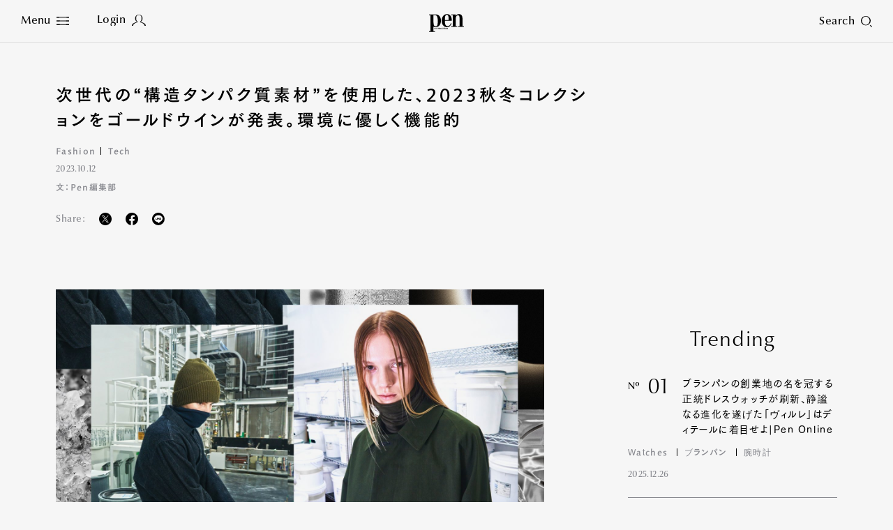

--- FILE ---
content_type: text/html
request_url: https://www.pen-online.jp/article/014357.html
body_size: 17110
content:
<!DOCTYPE html>
<html lang="ja">
<head>
  <meta charset="utf-8">
  <title>次世代の“構造タンパク質素材”を使用した、2023秋冬コレクションをゴールドウインが発表。環境に優しく機能的｜Pen Online</title>
  <meta name="description" content="ゴールドウインは2023秋冬コレクションにて、構造タンパク質素材を使用した全9アイテムを発売した。「クロスフィールド 3L ジャケット」をはじめとした、コートやスリムテーパードパンツなどのアイテムが揃...">
  <meta name="keywords" content="Fashion">
  <meta name="viewport" content="width=device-width,initial-scale=1">
  <meta name="theme-color" content="#000000">
  <meta property="fb:admins" content="100000578169452">
  <meta property="fb:app_id" content="687448997933937">
  <meta property="fb:pages" content="211995132167016">
  <meta property="og:title" content="次世代の“構造タンパク質素材”を使用した、2023秋冬コレクションをゴールドウインが発表。環境に優しく機能的｜Pen Online">
  <meta property="og:type" content="article">
  <meta property="og:site_name" content="Pen Online">
  <meta property="og:url" content="https://www.pen-online.jp/article/014357.html">
  <meta property="og:image" content="https://www.pen-online.jp/assets_c/2023/10/9ce84a829b3f8a655e21aa2f5012d25c5d5c2796-thumb-800x450---71980.jpg">
  <meta property="og:description" content="ゴールドウインは2023秋冬コレクションにて、構造タンパク質素材を使用した全9アイテムを発売した。「クロスフィールド 3L ジャケット」をはじめとした、コートやスリムテーパードパンツなどのアイテムが揃...">
  <meta name="twitter:card" content="summary_large_image">
  <meta name="twitter:url" content="https://www.pen-online.jp/article/014357.html">
  <meta name="twitter:title" content="次世代の“構造タンパク質素材”を使用した、2023秋冬コレクションをゴールドウインが発表。環境に優しく機能的｜Pen Online">
  <meta name="twitter:image" content="https://www.pen-online.jp/assets_c/2023/10/9ce84a829b3f8a655e21aa2f5012d25c5d5c2796-thumb-800x450---71980.jpg">
  <meta name="twitter:site" content="@Pen_magazine">
  <meta name="twitter:description" content="ゴールドウインは2023秋冬コレクションにて、構造タンパク質素材を使用した全9アイテムを発売した。「クロスフィールド 3L ジャケット」をはじめとした、コートやスリムテーパードパンツなどのアイテムが揃...">
            <meta name="cXenseParse:articleid" content="14357">
            <meta name="cXenseParse:ccc-tieup" content="false">
            <meta property="article:published_time" content="2023-10-12T18:00:00+09:00">
            <meta name="cXenseParse:ccc-pubyear" content="2023">
            <meta name="cXenseParse:ccc-pubmonth" content="10">
            <meta name="cXenseParse:ccc-pubday" content="12">
            <meta property="article:modified_time" content="2024-03-06T15:01:22+09:00">
            <meta name="cXenseParse:author" content="Pen-online">
              <meta name="cXenseParse:ccc-category" content="Fashion">
              <meta name="cXenseParse:ccc-series" content="tech">
            <meta name="cXenseParse:ccc-walllevel" content="Regular">
              <meta name="cXenseParse:ccc-thumbnail" content="https://mt.pen-online.jp/assets_c/2023/10/9ce84a829b3f8a655e21aa2f5012d25c5d5c2796-thumb-200x200-71980.jpg">
              <meta name="cXenseParse:ccc-ranking" content="true">
              <meta name="cXenseParse:ccc-peneditor" content="00"/>
              <meta name="cXenseParse:ccc-tag_name1" content="Fashion">
              <meta name="cXenseParse:ccc-tag_url1" content="/search/?tag[]=Fashion">
  <link rel="canonical" href="https://www.pen-online.jp/article/014357.html">
  <link rel="icon" href="/assets/images/favicon.svg" type="image/svg+xml">
  <link rel="apple-touch-icon" sizes="180x180" href="/assets/images/apple-touch-icon.jpg">
  <script type="text/javascript" src="//webfont.fontplus.jp/accessor/script/fontplus.js?V8QgUgm6ugI%3D&box=hF4sZ4NUkQk%3D&aa=1&ab=1" charset="utf-8"></script>
  <link rel="stylesheet" href="/assets/css/style.css?v20230809">
            <link rel="stylesheet" href="/assets/css/previous.css">
            <script type="application/ld+json">
{
        "@context": "http://schema.org",
        "@type": "NewsArticle",
        "articleSection": "Fashion",
        "headline": "次世代の“構造タンパク質素材”を使用した、2023秋冬コレクションをゴールドウインが発表。環境に優しく機能的",
        "description": "ゴールドウインは2023秋冬コレクションにて、構造タンパク質素材を使用した全9アイテムを発売した。「クロスフィールド 3L ジャケット」をはじめとした、コートやスリムテーパードパンツなどのアイテムが揃...",
        "datePublished": "2023-10-12T18:00:00+09:00",
        "dateModified": "2024-03-06T15:01:22+09:00",
        "keywords": ["Fashion"],
        "mainEntityOfPage": "https://www.pen-online.jp/article/014357.html",
        "image": ["https://www.pen-online.jp/assets_c/2023/10/9ce84a829b3f8a655e21aa2f5012d25c5d5c2796-thumb-800x450---71980.jpg"
        ,"https://www.pen-online.jp/uploads/RGC-GLW-PR01-ID3_2700x1800.jpg"
        ,"https://www.pen-online.jp/uploads/e603a6f917f50997d1eb98d2e59d4bf0de71099b.jpg"
        ,"https://www.pen-online.jp/uploads/d9cee8cd07b57f6ecc20c6bdc5519d609f7c1774.jpg"
        ,"https://www.pen-online.jp/uploads/55c8673766a14afc9f08b54804b4950b2ad0b0d4.jpg"
        ,"https://www.pen-online.jp/uploads/2c4583ca548dd7375b0d931076c5915d74ac661e.jpg"
        ,"https://www.pen-online.jp/uploads/c81644b9ecca272bcc7c89c7f335051abbfd3a7d.jpg"
        ],
        "publisher": {
          "@type": "Organization",
          "name": "pen-online.jp",
          "logo": {
            "@type": "ImageObject",
            "url": "https://www.pen-online.jp/assets/images/ogp.jpg"
          }
        },
        "author": {
          "@type": "Person",
          "name": "Pen編集部",
          "url": "https://www.pen-online.jp/"
        }
      }
</script>
  <script>
    (function(i,s,o,g,r,a,m){i['GoogleAnalyticsObject']=r;i[r]=i[r]||function(){
      (i[r].q=i[r].q||[]).push(arguments)},i[r].l=1*new Date();a=s.createElement(o),
      m=s.getElementsByTagName(o)[0];a.async=1;a.src=g;m.parentNode.insertBefore(a,m)
    })(window,document,'script','//www.google-analytics.com/analytics.js','ga');
    ga('create', 'UA-41519606-1', 'pen-online.jp');
    ga('send', 'pageview');
  </script>
  <!-- Google Tag Manager -->
  <script>(function(w,d,s,l,i){w[l]=w[l]||[];w[l].push({'gtm.start':
      new Date().getTime(),event:'gtm.js'});var f=d.getElementsByTagName(s)[0],
    j=d.createElement(s),dl=l!='dataLayer'?'&l='+l:'';j.async=true;j.src=
    'https://www.googletagmanager.com/gtm.js?id='+i+dl;f.parentNode.insertBefore(j,f);
  })(window,document,'script','dataLayer','GTM-5WP89W9');</script>
  <noscript><iframe src="https://www.googletagmanager.com/ns.html?id=GTM-5WP89W9"
                    height="0" width="0" style="display:none;visibility:hidden"></iframe></noscript>
  <!-- End Google Tag Manager -->
  <!-- Twitter conversion tracking base code -->
  <script>
    !function(e,t,n,s,u,a){e.twq||(s=e.twq=function(){s.exe?s.exe.apply(s,arguments):s.queue.push(arguments);
    },s.version='1.1',s.queue=[],u=t.createElement(n),u.async=!0,u.src='https://static.ads-twitter.com/uwt.js',
      a=t.getElementsByTagName(n)[0],a.parentNode.insertBefore(u,a))}(window,document,'script');
    twq('config','oe6x7');
  </script>
  <!-- End Twitter conversion tracking base code -->
          <script type="text/javascript" src="//csm.cxpublic.com/CCCMediaHouse.js"></script>
          <script type="text/javascript" src="//anymind360.com/js/8265/ats.js"></script>
          <script defer src="https://re.trigs-sockets.com/js/rw.js"></script>
</head>

                        <body>
      <script async src="https://securepubads.g.doubleclick.net/tag/js/gpt.js"></script>
      <!-- ==================================================
      GAM / Section Tag Article
      =================================================== -->
      <script>
        window.googletag = window.googletag || {cmd: []};
        const safeFrameConfig = {
          allowPushExpansion: true,
          allowOverlayExpansion: true,
          sandbox: true,
          useUniqueDomain: true
        };
        // PC_Halfpage_1st に広告があるかどうかの判定が必要
        var PC_Halfpage_1st_slot_name = '/9929866/Pen_PC_Article_HalfPage-1st_300x600';
        var PC_dynamicOpen = true;
        googletag.cmd.push(function () {
          // PC_Halfpage_1st に広告がある場合は、ページ間の処理を行わないようにしたい
          googletag.pubads().addEventListener('slotRenderEnded', function (event) {
            var slot_name = event.slot.getAdUnitPath();
            if (slot_name == PC_Halfpage_1st_slot_name) {
              if (event.isEmpty == false) {
                PC_dynamicOpen = false;
                console.log('Check PC_Halfpage_1st: Dynamic Stop : this is PC_Halfpage_1st slot');
                return;
              } else {
                console.log('Check PC_Halfpage_1st: Ad Go : slot name is ' + slot_name);
              }
            }
          });
        });
        googletag.cmd.push(function () {
          // SP
          var
            SP_ARTICLE_Billboard = googletag.defineSlot('/117786882/Pen/Pen_SP_Article_Mobile-Billboad_320x180', [[320, 100], [320, 180], [1, 1], [300, 250], [320, 50]], 'div-gpt-ad-article-billboard').addService(googletag.pubads()),
            SP_ARTICLE_Billboard_ADNW = googletag.defineSlot('/117786882/Pen/Pen_SP_Article_Mobile-Billboad_ADNW_320x180', [[320, 100], [320, 180], [1, 1], [300, 250], [320, 50], 'fluid'], 'div-gpt-ad-article-billboard-adnw').addService(googletag.pubads()),
            SP_ARTICLE_Rectangle_1ST = googletag.defineSlot('/117786882/Pen/Pen_SP_Article_Rectangle-1st_300x250', [[300, 600], [1, 1], [320, 180], [336, 280], [300, 250], 'fluid'], 'div-gpt-ad-article-rectangle-1st').addService(googletag.pubads()),
            SP_ARTICLE_Rectangle_2ND = googletag.defineSlot('/117786882/Pen/Pen_SP_Article_Rectangle-2nd_300x250', [[300, 600], [1, 1], [320, 180], [336, 280], [300, 250], 'fluid'], 'div-gpt-ad-article-rectangle-2nd').addService(googletag.pubads()),
            SP_ARTICLE_Footeroverlay = googletag.defineSlot('/117786882/Pen/Pen_sp_article_footeroverlay_320x100', [[320, 100], [320, 50], [1, 1]], 'div-gpt-ad-article-footeroverlay').addService(googletag.pubads()),
            SP_ALL_Interstitial_OUT = googletag.defineOutOfPageSlot('/117786882/Pen/Pen_SP_ALL_Interstitial_375x486', 'div-gpt-ad-all-interstitial').addService(googletag.pubads());
  //          SP_ARTICLE_Infinity_Article = googletag.defineSlot('/117786882/Pen/Pen_SP_Article_Infinity-Article_300x250', [[300, 250], [336, 280], [320, 180], [1, 1], [300, 600], 'fluid'], 'div-gpt-ad-article-infinity-article-' + key).addService(googletag.pubads()),
  //          SP_ARTICLE_Infinity_Page = googletag.defineSlot('/117786882/Pen/Pen_SP_Article_Infinity-Page_300x250', [[300, 600], [300, 250], [336, 280], [1, 1], [320, 180], 'fluid'], 'div-gpt-ad-article-infinity-page-' + key).addService(googletag.pubads());
          // PC
          var
            PC_ARTICLE_Billboard_1ST = googletag.defineSlot('/117786882/Pen/Pen_PC_Article_Billboard-1st_970x250', [[970, 250], [1, 1]], 'div-gpt-ad-article-billboard-1st').addService(googletag.pubads()),
            PC_ARTICLE_Billboard_2ND = googletag.defineSlot('/117786882/Pen/Pen_PC_Article_Billboard-2nd_970x250', [[970, 250], [728, 90], [1, 1], 'fluid'], 'div-gpt-ad-article-billboard-2nd').addService(googletag.pubads()),
            PC_ARTICLE_Halfpage_1ST = googletag.defineSlot(PC_Halfpage_1st_slot_name, [[300, 600], [300, 250]], 'div-gpt-ad-article-halfpage-1st').addService(googletag.pubads()),
            PC_ARTICLE_Adx = googletag.defineSlot('/117786882/Pen/Pen_PC_Article_Adx_300x600', [[300, 600], [300, 250], [336, 280], [1, 1], 'fluid'], 'div-gpt-ad-article-adx').addService(googletag.pubads());
  //          PC_ARTICLE_Infinity_Halfpage = googletag.defineSlot('/117786882/Pen/Pen_PC_Article_Infinity-Halfpage_300x250', [[300, 600], [300, 250], [1, 1]], 'div-gpt-ad-article-infinity-halfpage-' + key).addService(googletag.pubads()),
  //          PC_ARTICLE_Infinity_Page = googletag.defineSlot('/117786882/Pen/Pen_PC_Article_Infinity-Page_300x250', [[300, 250], [336, 280], [728, 90], [1, 1], 'fluid'], 'div-gpt-ad-article-infinity-page-pc-' + key).addService(googletag.pubads());
          var
              PC_mapping = googletag.sizeMapping()
                .addSize([768, 0], [[970, 250], [300, 600], [300, 250], [336, 280], [728, 90], [1, 1], 'fluid'])
                .addSize([0, 0], [])
                .build(),
              PC_mapping_adnw = googletag.sizeMapping()
                .addSize([768, 0], [[970, 250], [728, 90], [1, 1], 'fluid'])
                .addSize([0, 0], [])
                .build(),
              PC_mapping_rctg = googletag.sizeMapping()
                .addSize([768, 0], [[300, 600], [300, 250], [336, 280], [1, 1], 'fluid'])
                .addSize([0, 0], [])
                .build(),
              PC_mapping_article = googletag.sizeMapping()
                .addSize([768, 0], [[300, 250], [336, 280], [1, 1]])
                .addSize([0, 0], [])
                .build();
            var
              SP_mapping = googletag.sizeMapping()
                .addSize([768, 0], [])
                .addSize([0, 0], [[300, 600], [320, 180], [336, 280], [300, 250], [300, 50], [320, 50], [320, 100], [1, 1], 'fluid'])
                .build(),
              SP_mapping_adnw = googletag.sizeMapping()
                .addSize([768, 0], [])
                .addSize([0, 0], [[336, 280], [300, 250], [1, 1], 'fluid'])
                .build(),
              SP_mapping_adnw_2nd = googletag.sizeMapping()
                .addSize([768, 0], [])
                .addSize([0, 0], [[320, 180], [320, 100], [1, 1], 'fluid'])
                .build(),
              SP_mapping_fov = googletag.sizeMapping()
                .addSize([768, 0], [])
                .addSize([0, 0], [[320, 50],[1, 1], 'fluid'])
                .build();
            SP_ALL_Interstitial_OUT.defineSizeMapping(SP_mapping);
            SP_ARTICLE_Billboard.defineSizeMapping(SP_mapping);
            SP_ARTICLE_Billboard_ADNW.defineSizeMapping(SP_mapping_adnw_2nd);
    //        SP_ARTICLE_Infinity_Article.defineSizeMapping(SP_mapping_adnw);
    //        SP_ARTICLE_Infinity_Page.defineSizeMapping(SP_mapping_adnw);
            SP_ARTICLE_Rectangle_1ST.defineSizeMapping(SP_mapping);
            SP_ARTICLE_Rectangle_2ND.defineSizeMapping(SP_mapping);
            SP_ARTICLE_Footeroverlay.defineSizeMapping(SP_mapping_fov);
            PC_ARTICLE_Billboard_1ST.defineSizeMapping(PC_mapping_adnw);
            PC_ARTICLE_Billboard_2ND.defineSizeMapping(PC_mapping_adnw);
            PC_ARTICLE_Halfpage_1ST.defineSizeMapping(PC_mapping);
            PC_ARTICLE_Adx.defineSizeMapping(PC_mapping_rctg);
    //        PC_ARTICLE_Infinity_Halfpage.defineSizeMapping(PC_mapping);
    //        PC_ARTICLE_Infinity_Page.defineSizeMapping(PC_mapping_article);
            googletag.pubads().setTargeting("env","live");
            googletag.pubads().setTargeting("category", "Fashion");
            googletag.pubads().setTargeting("page_url", location.pathname);
            googletag.pubads().enableSingleRequest();
            googletag.pubads().collapseEmptyDivs();
            googletag.enableServices();
          });
        // 動的に挿入するAD(記事間インフィニティ）
        // リセットのためにグローバル変数化
        var PC_ARTICLE_Infinity_Billboard, PC_ARTICLE_Infinity_Halfpage, SP_ARTICLE_Infinity_Article;
        function dynamic_relatedpagerAD(articleID, category) {
          if (!googletag) {
            return setTimeout(function () {
              dynamic_relatedpagerAD(articleID, category);
            }, 100);
          }
          googletag.cmd.push(function () {
            var key = articleID;
            PC_ARTICLE_Infinity_Billboard = googletag.defineSlot('/117786882/Pen/Pen_PC_Article_Infinity-Billboard_300x250', [[970, 250], [300, 250], [336, 280], [728, 90], [1, 1]], 'div-gpt-ad-article-infinity-billboard-' + key).addService(googletag.pubads());
            PC_ARTICLE_Infinity_Halfpage = googletag.defineSlot('/117786882/Pen/Pen_PC_Article_Infinity-Halfpage_300x250', [[300, 600], [300, 250], [1, 1]], 'div-gpt-ad-article-infinity-halfpage-' + key).addService(googletag.pubads());
            SP_ARTICLE_Infinity_Article = googletag.defineSlot('/117786882/Pen/Pen_SP_Article_Infinity-Article_300x250', [[300, 250], [336, 280], [320, 180], [1, 1], [300, 600], 'fluid'], 'div-gpt-ad-article-infinity-article-' + key).addService(googletag.pubads());
            var PC_mapping = googletag.sizeMapping()
              .addSize([768, 0], [[970, 250], [300, 600], [300, 250], [336, 280], [728, 90], [1, 1], 'fluid'])
              .addSize([0, 0], [])
              .build();
            var PC_mapping_adnw = googletag.sizeMapping()
              .addSize([768, 0], [[970, 250], [728, 90], [1, 1], 'fluid'])
              .addSize([0, 0], [])
              .build();
            var PC_mapping_rctg = googletag.sizeMapping()
              .addSize([768, 0], [[300, 600], [300, 250], [336, 280], [1, 1], 'fluid'])
              .addSize([0, 0], [])
              .build();
            var PC_mapping_article = googletag.sizeMapping()
              .addSize([768, 0], [])
              .addSize([768, 0], [[300, 250], [336, 280], [1, 1]])
              .build();
            var SP_mapping = googletag.sizeMapping()
              .addSize([768, 0], [])
              .addSize([0, 0], [[300, 600], [320, 180], [336, 280], [300, 250], [300, 50], [320, 50], [320, 100], [1, 1], 'fluid'])
              .build();
            var SP_mapping_adnw = googletag.sizeMapping()
              .addSize([768, 0], [])
              .addSize([0, 0], [[336, 280], [300, 250], [1, 1], 'fluid'])
              .build();
            var SP_mapping_fov = googletag.sizeMapping()
              .addSize([768, 0], [])
              .addSize([0, 0], [[300, 50], [320, 50], [320, 100], [1, 1], 'fluid'])
              .build();
            PC_ARTICLE_Infinity_Billboard.defineSizeMapping(PC_mapping_adnw);
            PC_ARTICLE_Infinity_Halfpage.defineSizeMapping(PC_mapping);
            SP_ARTICLE_Infinity_Article.defineSizeMapping(SP_mapping_adnw);
            googletag.pubads().setTargeting("env", "live");
            googletag.pubads().setTargeting("category", category);
            googletag.pubads().setTargeting("page_url", location.pathname);
            googletag.pubads().collapseEmptyDivs();
            googletag.display(PC_ARTICLE_Infinity_Billboard);
            googletag.display(PC_ARTICLE_Infinity_Halfpage);
            googletag.display(SP_ARTICLE_Infinity_Article);
            //anymind
            console.log('anymindTS4Infinite' + articleID);
            const elm = document.querySelectorAll('[data-contentid="' + articleID + '"]');
            const slot = [PC_ARTICLE_Infinity_Billboard, PC_ARTICLE_Infinity_Halfpage, SP_ARTICLE_Infinity_Article];
            window.anymindTS4Infinite(elm, slot);
          });
        }
        // 動的に挿入するAD(ページ間インフィニティ）
        // リセットのためにグローバル変数化
        var PC_ARTICLE_Infinity_Page, SP_ARTICLE_Infinity_Page;
        var contentID_1st = "14357";
        function dynamic_whatpagerAD(articleID, page, category) {
          if (!googletag) {
            return setTimeout(function () {
              dynamic_whatpagerAD(articleID, page, category);
            }, 100);
          }
          googletag.cmd.push(function () {
            var key = articleID + '-' + page;
            console.log("whatpager-key" + key);
            // PC_Halfpage_1stに広告があれば表示しない。
            if (!PC_dynamicOpen) {
              if (articleID == contentID_1st) {
                console.log('Dynamic_whatpagerAD: Stoped : key is ' + key);
                return;
              }
            }
            SP_ARTICLE_Infinity_Page = googletag.defineSlot('/117786882/Pen/Pen_SP_Article_Infinity-Page_300x250', [[300, 600], [300, 250], [336, 280], [1, 1], [320, 180]], 'div-gpt-ad-article-infinity-page-' + key).addService(googletag.pubads());
            PC_ARTICLE_Infinity_Page = googletag.defineSlot('/117786882/Pen/Pen_PC_Article_Infinity-Page_300x250', [[300, 250], [336, 280], [728, 90], [1, 1], 'fluid'], 'div-gpt-ad-article-infinity-page-pc-' + key).addService(googletag.pubads());
            var PC_mapping = googletag.sizeMapping()
              .addSize([768, 0], [[970, 250], [300, 600], [300, 250], [336, 280], [728, 90], [1, 1], 'fluid'])
              .addSize([0, 0], [])
              .build();
            var PC_mapping_adnw = googletag.sizeMapping()
              .addSize([768, 0], [[970, 250], [728, 90], [1, 1], 'fluid'])
              .addSize([0, 0], [])
              .build();
            var PC_mapping_article = googletag.sizeMapping()
              .addSize([768, 0], [[300, 250], [336, 280], [1, 1]])
              .addSize([0, 0], [])
              .build();
            var SP_mapping = googletag.sizeMapping()
              .addSize([768, 0], [])
              .addSize([0, 0], [[300, 600], [320, 180], [336, 280], [300, 250], [300, 50], [320, 50], [320, 100], [1, 1], 'fluid'])
              .build();
            var SP_mapping_adnw = googletag.sizeMapping()
              .addSize([768, 0], [])
              .addSize([0, 0], [[336, 280], [300, 250], [1, 1], 'fluid'])
              .build();
            PC_ARTICLE_Infinity_Page.defineSizeMapping(PC_mapping_article);
            SP_ARTICLE_Infinity_Page.defineSizeMapping(SP_mapping_adnw);
            googletag.pubads().setTargeting("env", "live");
            googletag.pubads().setTargeting("category", category);
            googletag.pubads().setTargeting("page_url", location.pathname);
            googletag.display(SP_ARTICLE_Infinity_Page);
            googletag.display(PC_ARTICLE_Infinity_Page);
              if (googletag.pubads().isInitialLoadDisabled()) {
              window.atsForceRefresh([SP_ARTICLE_Infinity_Page]);
              window.atsForceRefresh([PC_ARTICLE_Infinity_Page]);
          }});
        }
      </script>
      <style>
        .gam_nodisp {
          display: none;
        }
        .ad-infinity-page {
          margin: 20px auto;
        }
        @media (max-width: 60em) {
      .p-article__page.whatpager:not(:last-child) {
            border-bottom: 1px solid #86878D;
            padding-bottom: 30px;
          }
          .gam_sp {
            padding-right: 20px;
            padding-left: 20px;
            text-align: center;
          }
        }
        @media (min-width: 60.0625em) {
      .p-article__page.whatpager:not(:last-child) {
            border-bottom: 1px solid #86878D;
            padding-bottom: 30px;
          }
        }
      </style>
  <!-- ==================================================
  1PLUSX
  =================================================== -->
  <script>
  var getOpxProfileApiUrl= function (fpid) {
    const URL = 'https://mediaconsortium.profiles.tagger.opecloud.com/api/v1';
    if(fpid) {
      return  URL + '?url=' + encodeURIComponent(window.location.href) + '&fpid=' + fpid;
    } else {
      return  URL + '?url=' + encodeURIComponent(window.location.href);
    }
  }
  var readOpxFpidFromLocalStrage = function () {
    try {
      const fpid = window.localStorage.getItem('ope_fpid');
      if (fpid) {
        return fpid;
      }
        return null;
    } catch (error) {
      return null;
    }
  }
  var opxAccessDg = function (res) {
    if (res) {
      googletag.cmd.push(function () {
        if (res !== null) {
          if (res["s"] !== null && res["s"].length > 0) {
            googletag.pubads().setTargeting("opeaud", res["s"]);
          }
          if (res["t"] !== null && res["t"].length > 0) {
            googletag.pubads().setTargeting("opectx", res["t"]);
          }
        }
      });
    }
  };
  try{
  let opxpromise = fetch(getOpxProfileApiUrl(readOpxFpidFromLocalStrage()), {
  referrerPolicy: 'no-referrer-when-downgrade',
  mode: 'cors',
  credentials: 'include'
  });
  opxpromise
  .then(function (response) {
    if (response.status === 200) {
      return response.json();
    } else {
      throw new Error("OPX SERVER ERROR");
    }
  })
  .then(data => { console.log(data);return data; })
  .then(function(res) {
    opxAccessDg(res);
  });
  } catch (error) {
    console.log(error);
  }
  </script>
            <style>
              .p-article__button {
                color: #FFF;
                margin-top:20px;
                text-align:center;
              }
              .p-article__button-anchor{
                text-decoration: none!important;
                color:#FFF!important;
                display: inline-block;
                padding:15px 20px!important;
                min-height:20px;
                min-width:140px;
                width:17.15em;
              }
              .p-article__button-link  {
                padding:10px 20px;
                min-height:50px;
                min-width:200px;
                width:20em;
              }
              .p-article__button-link,
              .p-article__button-anchor{
                background-color: #86878D;
                color:#FFF;
                line-height:1.3;
                height:auto;
              }
              @media (max-width: 60em){
                .p-article__button-link {
                  width: 100%;
                  max-width:440px
                }
                .p-article__button-anchor {
                  width:calc(100% - 40px);
                }
              }
            </style>
  <div class="l-page  js-article-container">
            <!--<div class="p-ads -top">
              <div class="p-ads__inner" data-aos="fade-in">-->
            <!-- ==================================================
            GAM / Display Tag : Pen_SP_ALL_Interstitial_375x486
            =================================================== -->
            <div id="div-gpt-ad-all-interstitial" style="height: 0!important; font-size:0;">
                <script>
                  googletag.cmd.push(function () {
                    googletag.display('div-gpt-ad-all-interstitial');
                  });
                </script>
            </div>
            <!-- ==================================================
            GAM / Display Tag : Pen_SP_Article_Mobile-Billboad_320x180
            =================================================== -->
            <div id='div-gpt-ad-article-billboard' style='min-width: 300px; text-align:center; font-size:0;'>
                <script>
                  googletag.cmd.push(function () {
                    googletag.display('div-gpt-ad-article-billboard');
                  });
                </script>
            </div>
            <!-- ==================================================
            GAM / Display Tag : Pen_SP_Article_Mobile-Billboad_ADNW_320x180
            =================================================== -->
            <div id='div-gpt-ad-article-billboard-adnw'>
                <script>
                  googletag.cmd.push(function () {
                    googletag.display('div-gpt-ad-article-billboard-adnw');
                  });
                </script>
            </div>
            <!-- ==================================================
            GAM / Display Tag : Pen_PC_Article_Billboad-1st_970x250
            =================================================== -->
            <div id='div-gpt-ad-article-billboard-1st' style='min-width: 970px; text-align:center; font-size:0;'>
                <script>
                  googletag.cmd.push(function () {
                    googletag.display('div-gpt-ad-article-billboard-1st');
                  });
                </script>
            </div>
              <!--</div>
            </div>-->
    <header role="banner" class="l-header js-header -article aos-animate" data-aos="fade-in">
      <style>
  @media (min-width: 60.0625em){
    .l-nav__main {
      display: flex;
      flex-wrap: wrap;
      width: 500px;
      margin-left: 10px;
    }
    .l-nav__main-item:not(:last-child) {
      margin:0 20px;
    }
    .l-nav__main-item:last-child {
      margin:0 20px;
    }
    .l-nav__main-item:nth-child(n+4) {
      margin-top: 20px;
    }
    .l-nav__sns:before {
      left: -30px!important;
    }
    .l-nav__link .-icon {
        vertical-align: inherit!important;
    }
  }
  @media (max-width: 60em){
    .l-nav__group {
      display: flex;
      flex-wrap: wrap;
    }
    .l-nav__group-item:first-child {
      margin: auto 80px;
    }
    .l-nav__group-item:nth-child(n+2) {
      margin-top: 20px;
    }
    .l-nav__link .-icon {
      top: 1px!important;
    }
  }
  @media (max-height: 630px){
    .l-nav__wrapper {
      justify-content: flex-start;
      padding-top: 5vh;
    }
    .l-nav__main-link {
      font-size: 1.8rem!important;
    }
    .l-nav__main-item:nth-child(n+4) {
      margin-top: 10px!important;
    }
    .l-nav__category, .l-nav__row {
      margin-top: 20px!important;
      padding-top: 20px!important;
    }
    .l-nav__sns:before {
      margin: 20px auto!important;
    }
  }
@media (max-width: 60em){
.l-nav__main {
gap: 0 30px;
}
.l-nav__main-link {
    font-size: 1.6rem;
}
.l-nav__main-item:not(:last-child) {
margin-right: 0;
}
}
  .p-article__intro-sns-list li a img,
  .l-nav__menu .-icon img {
    vertical-align:inherit!important;
  }
</style>
<h1 class="l-header__si"><a href="/"><svg xmlns="http://www.w3.org/2000/svg" viewBox="0 0 212.601 108.92" width="50" height="26"><path d="M138.267 40.793v-4.687h.002C138.269 13.072 125.566 0 109.382 0 90.334 0 77.014 16.963 77.014 39.995c0 24.435 13.07 39.997 32.368 39.997 12.824 0 22.787-7.78 27.764-23.344l-3.361-1.865c-4.11 11.203-10.71 18.674-21.166 18.674-14.191 0-16.185-16.809-16.185-30.661v-2.003zM108.637 4.67c8.464 0 10.208 10.736 10.208 19.607v11.819h-22.41v-4.658c.374-9.961.623-26.768 12.201-26.768z"/><path d="M135.287 73.463h8.962V6.542h-8.962V1.873l26.888-.021v10.603h.25C166.658 4.207 173.507.005 182.22.005c12.574 0 21.416 8.405 21.416 25.679v47.779h8.965v4.67h-35.86v-4.67h8.965V22.57c0-12.138-4.605-15.094-9.709-15.094-6.972 0-13.822 8.402-13.822 21.475v44.51h8.965v4.67h-35.853zM41.509 1.846H0v4.651h8.99v97.737L0 104.23v4.69h35.917v-4.672h-9.01l.026-27.045a31.057 31.057 0 0013.153 2.72c19.05 0 32.344-15.97 32.344-39.861 0-30.666-20.812-38.216-30.921-38.216zm-1.423 73.407c-11.79 0-13.1-14.204-13.192-30.5l.012-38.251h9.214c13.092 0 16.9 14.675 16.9 33.51 0 18.562.015 35.24-12.934 35.24z"/><path d="M32.085 85.144h1.349l.833 4.09h.024l.835-4.09h1.23l.88 4.09h.025l.788-4.09h1.347l-1.463 6.543h-1.348l-.88-4.088h-.022l-.764 4.089H33.57zm9.868 0v6.543h-1.436v-6.542zm-1.436-1.128v-1.372h1.436v1.372zm2.582 2.645v-1.228h.57v-1.779h1.437v1.78h.928v1.227h-.928v3.34c0 .325.264.483.653.483a1.922 1.922 0 00.285-.013v1.276a4.729 4.729 0 01-.821.061c-.937 0-1.553-.36-1.553-1.3V86.66zm4.111 5.027v-8.686h1.44v2.887a2.326 2.326 0 011.565-.863c.882 0 1.337.47 1.337 1.683v4.978h-1.44v-4.81c0-.434-.137-.725-.526-.725-.297 0-.628.304-.936.591v4.945zm8.614 0v-8.686h1.727l2.191 5.148h.024v-5.148h1.439v8.686h-1.508l-2.41-5.606h-.023v5.606zm8.226-4.139v-.36c0-.578.263-.938.846-.938.582 0 .846.36.846.938v.36zm3.13 1.228v-1.529a2.285 2.285 0 00-4.569.098v2.14a2.157 2.157 0 002.285 2.323 2.057 2.057 0 002.285-2.143h-1.439a.805.805 0 01-.846.915c-.48 0-.845-.288-.845-.938v-.866zm.869-3.633h1.348l.835 4.09h.025l.832-4.09h1.231l.881 4.09h.024l.785-4.09h1.35l-1.462 6.543h-1.35l-.876-4.088h-.024l-.765 4.089h-1.348zm13.093-.264h.022l.765 3.512h-1.565zm-1.51 6.807l.446-1.83h2.18l.4 1.83h1.51l-1.987-8.685h-2.022l-2.048 8.686zm4.925-5.026v-1.228h.569v-1.779h1.441v1.78h.925v1.227h-.925v3.34c0 .325.262.483.65.483a1.941 1.941 0 00.288-.013v1.276a4.778 4.778 0 01-.823.061c-.938 0-1.556-.36-1.556-1.3V86.66zm3.953 0v-1.228h.57v-1.779h1.44v1.78h.927v1.227h-.927v3.34c0 .325.263.483.652.483a1.942 1.942 0 00.286-.013v1.276a4.776 4.776 0 01-.824.061c-.938 0-1.554-.36-1.554-1.3V86.66zm5.562-1.517v6.543h-1.438v-6.542zm-1.438-1.128v-1.372h1.438v1.372zm2.639 2.645v-1.228h.573v-1.779h1.437v1.78h.926v1.227h-.926v3.34c0 .325.264.483.653.483a1.916 1.916 0 00.285-.013v1.276a4.765 4.765 0 01-.824.061c-.936 0-1.551-.36-1.551-1.3V86.66zm8.454-1.517v6.543h-1.393v-.746a2.513 2.513 0 01-1.612.867c-.88 0-1.335-.471-1.335-1.684v-4.98h1.44v4.811c0 .434.136.72.524.72.297 0 .629-.3.936-.587v-4.944zm4.251 5.063a1.116 1.116 0 01-.87.469c-.386 0-.707-.264-.707-1.56v-1.4c0-1.296.321-1.564.708-1.564a1.127 1.127 0 01.869.469zm1.438 1.48v-8.685h-1.438v2.744c-.688-.527-1.05-.72-1.44-.72-1.12 0-1.575.914-1.575 2.596v1.588c0 1.682.455 2.598 1.575 2.598a2.023 2.023 0 001.53-.916h.023v.796zm2.638-4.138v-.36c0-.578.264-.938.846-.938s.846.36.846.938v.36zm3.131 1.228v-1.529a2.287 2.287 0 00-4.572.098v2.14a2.158 2.158 0 002.287 2.323 2.058 2.058 0 002.285-2.143h-1.44a.804.804 0 01-.845.915c-.48 0-.846-.288-.846-.938v-.866z"/></svg></a></h1>
<nav class="l-nav">
  <ul class="l-nav__list">
    <li class="l-nav__item"><button class="l-nav__menu u-mask js-menu-toggle" type="button" id="l-nav__menu" type="button" role="tab" aria-expanded="false" aria-selected="false" aria-controls="l-nav__panel"><span class="-text u-pc">Menu</span><span class="-icon"><img src="/assets/images/icon_menu_01.svg" alt="" width="18" height="12"></span></button></li>
    <li class="l-nav__item" id="js_login_ui_head_login"  style="display:none"><a data-remodal-target="login" class="l-nav__link u-mask"><span class="-text u-pc">Login</span><span class="-icon"><img src="/assets/images/icon_login_01.svg" alt="" width="20" height="16"></span></a></li>
    <li class="l-nav__item" id="js_login_ui_head_mypage" style="display:none"><a href="__%CCCMH_MYPAGE_URL%__" class="l-nav__link u-mask"><span class="-text u-pc">My Page</span><span class="-icon"><img src="/assets/images/icon_login_01.svg" alt="" width="20" height="16"></span></a></li>
  </ul>
  <div>
    <div id="idc3mh"></div>
  </div>

  
  

  

  <script src="https://id.cccmh.jp/client/js?client_id=PCCCMH0003"></script>

  <script>
    function login_save_url() {
      $.ajax({
        type:          'POST',
        url:           '/member/login.php?action=save_url',
        dataType:      'json',
        data:          {'url': location.href},
        cache:         false
      });
    }
    // この時点でjqueryは読み込まれていないのでVanilaJSを使う
    document.addEventListener("DOMContentLoaded", function(){
      var findForm = setInterval(function() {
        if ($('form.p-login__form') && $('form.p-login__form').length > 0) {
          clearInterval(findForm);
          $('form.p-login__form').on('submit', function() {
            login_save_url();
          });
          $('form.p-login__form .p-login__register a').on('click', function() {
            login_save_url();
          });
          $('form.p-login__form .p-login__reminder a').on('click', function() {
            login_save_url();
          });

          // remodalが#login時に即モーダルを出す対策
          if (gLoginUi.isLogin()) {
            $('[data-remodal-id=login]').html('logined');
          }
        }
      }, 100);
    });
  </script>
  <p id="l-nav_search" class="l-nav__search js_nav_search"><a href="/search/" class="l-nav__search-link u-mask"><span class="-text u-pc">Search</span><span class="-icon"><svg xmlns="http://www.w3.org/2000/svg" width="16" height="16"><path d="M7.006 0A6.797 6.797 0 000 6.69a6.86 6.86 0 007.006 6.69 6.86 6.86 0 007.006-6.69A6.797 6.797 0 007.006 0zm0 12.642c-3.024 0-5.486-2.853-5.486-5.952S3.982.738 7.006.738 12.49 3.59 12.49 6.69s-2.461 5.952-5.485 5.952zm7.949 1.488l-.4-.418a9.694 9.694 0 01-.86-1.1s-.226.297-.432.511c-.206.214-.486.454-.486.454a9.427 9.427 0 011.046.904l.399.42A9.697 9.697 0 0115.08 16s.226-.297.433-.511c.206-.214.486-.455.486-.455a9.421 9.421 0 01-1.045-.904z"/></svg></span></a></p>
  <div class="l-nav__panel" id="l-nav__panel" aria-hidden="true" aria-labelledby="l-nav__button" role="tabpanel">
    <div class="l-nav__panel-close"><button class="u-mask js-menu-close" type="button"><span class="-text u-pc">Close</span><span class="-icon"><svg xmlns="http://www.w3.org/2000/svg" width="13.789" height="13.789"><path d="M13.789 12.728a296.617 296.617 0 01-5.196-5.054L6.576 5.657C5.05 4.13 2.261 1.283 1.061 0a6.798 6.798 0 01-.487.554A6.874 6.874 0 010 1.061C1.278 2.26 4.127 5.046 5.657 6.576l2.02 2.02a295.088 295.088 0 015.05 5.193 6.874 6.874 0 01.507-.575 6.567 6.567 0 01.555-.486z" fill="#111"/><path d="M1.06 13.789a296.797 296.797 0 015.055-5.196l2.017-2.017c1.527-1.527 4.374-4.315 5.657-5.515a6.8 6.8 0 01-.555-.487A6.874 6.874 0 0112.728 0c-1.2 1.278-3.985 4.127-5.516 5.657l-2.019 2.02A295.158 295.158 0 010 12.726a6.874 6.874 0 01.574.507 6.567 6.567 0 01.487.555z" fill="#111"/></svg></span></button></div>
    <div class="l-nav__wrapper">
      <ul class="l-nav__main">
        <li class="l-nav__main-item"><a href="/category/artdesign/?h_menu=artdesign" class="l-nav__main-link u-mask">Art&Design</a></li>
        <li class="l-nav__main-item"><a href="/category/watches/?h_menu=watches" class="l-nav__main-link u-mask">Watch</a></li>
        <li class="l-nav__main-item"><a href="/category/fashion/?h_menu=fashion" class="l-nav__main-link u-mask">Fashion</a></li>
        <li class="l-nav__main-item"><a href="/category/gourmet/?h_menu=gourmet" class="l-nav__main-link u-mask">Gourmet</a></li>
        <li class="l-nav__main-item"><a href="/category/cars/?h_menu=cars" class="l-nav__main-link u-mask">Cars</a></li>
        <li class="l-nav__main-item"><a href="/category/product/?h_menu=product" class="l-nav__main-link u-mask">Product</a></li>
        <li class="l-nav__main-item"><a href="/category/culture/?h_menu=culture" class="l-nav__main-link u-mask">Culture</a></li>
        <li class="l-nav__main-item"><a href="/category/lifestyle/?h_menu=lifestyle" class="l-nav__main-link u-mask">Lifestyle</a></li>
      </ul>
      <ul class="l-nav__category">
        <li class="l-nav__category-item"><a href="/membership" class="l-nav__category-link u-mask">Pen Membership</a></li>
        <li class="l-nav__category-item"><a href="/magazine/pen/" class="l-nav__category-link u-mask">Magazine</a></li>
        <li class="l-nav__category-item"><a href="/columnist/" class="l-nav__category-link u-mask">Official Columnist</a></li>
        <li class="l-nav__category-item"><a href="/about/" class="l-nav__category-link u-mask">About</a></li>
        <li class="l-nav__category-item"><a href="http://www.cccmh.co.jp/contact/" class="l-nav__category-link u-mask" target="_blank">Contact</a></li>
      </ul>
      <div class="l-nav__row">
        <ul class="l-nav__group">
          <li class="l-nav__group-item"><a href="https://meet.pen-online.jp/" class="l-nav__group-link u-mask" target="_blank">Pen Meet<i class="icon-font icon-font-icon_blank"></i></a></li>
          <li class="l-nav__group-item"><a href="https://pen-online.com/" class="l-nav__group-link u-mask" target="_blank">Pen international<i class="icon-font icon-font-icon_blank"></i></a></li>
          <li class="l-nav__group-item"><a href="https://www.pen-online.tw/" class="l-nav__group-link u-mask" target="_blank">Pen tw<i class="icon-font icon-font-icon_blank"></i></a></li>
      </ul>
        <div class="l-nav__sns">
          <ul class="l-nav__sns-list">
            <li class="l-nav__sns-item"><a href="https://twitter.com/pen_magazine" class="l-nav__sns-link u-opacity" target="_blank"><svg xmlns="http://www.w3.org/2000/svg" viewBox="0 0 200 200" width="18" height="18"><defs><style>.cls-1{fill:#fff;stroke-width:0px;}</style></defs><g><polygon class="cls-1" points="101.02 91.32 73.87 52.48 59.38 52.48 93.03 100.6 97.25 106.65 97.25 106.65 126.05 147.84 140.54 147.84 105.24 97.36 101.02 91.32"/><path class="cls-1" d="m100,0C44.77,0,0,44.77,0,100s44.77,100,100,100,100-44.77,100-100S155.23,0,100,0Zm21.62,154.62l-29.14-42.41-36.49,42.41h-9.43l41.73-48.51-41.73-60.73h31.83l27.6,40.16,34.55-40.16h9.43l-39.79,46.26h0l43.28,62.98h-31.83Z"/></g></svg></a></li>
            <li class="l-nav__sns-item"><a href="https://www.facebook.com/penmagazine" class="l-nav__sns-link u-opacity" target="_blank"><i class="icon-font icon-font-icon_facebook" aria-label="Facebook"></i></a></li>
            <li class="l-nav__sns-item"><a href="https://www.instagram.com/penmagazine/" class="l-nav__sns-link u-opacity" target="_blank"><i class="icon-font icon-font-icon_instagram" aria-label="Instagram"></i></a></li>
            <li class="l-nav__sns-item"><a href="https://www.youtube.com/channel/UCdf-2qInbqFQ4M7YYMZtJVg" class="l-nav__sns-link u-opacity" target="_blank"><i class="icon-font icon-font-icon_youtube" aria-label="Youtube"></i></a></li>
          </ul>
        </div>
      </div>
    </div>
    <p class="l-nav__copyright"><small>© CE Media House Inc..</small></p>
  </div>
</nav>
<script>
  var pathname= location.pathname;
  var result = pathname.indexOf( 'search' );
  if (result !== -1) {
    document.getElementById('l-nav_search').style.display = 'none';
  }
</script>

    </header>
    <div class="gam_normal gam_disp">
        <!-- ==================================================
        GAM / Display Tag : Pen_SP_TOP_Rectangle-1st_300x250
        =================================================== -->
        <div id='div-gpt-ad-article-rectangle-1st' style='min-width: 300px; text-align:center; font-size:0;'
             class="gam_sp">
            <script>
              googletag.cmd.push(function () {
                googletag.display('div-gpt-ad-article-rectangle-1st');
              });
            </script>
        </div>
    </div>
                <div class="l-container -medium -px-sm">
                  <div class="p-article js-readingProgress" data-contentid="14357" data-ad-category="Fashion">
            <div class="p-article__intro  -normal">
            <div class="p-article__intro-info">
              <h1 class="p-article__intro-title">次世代の“構造タンパク質素材”を使用した、2023秋冬コレクションをゴールドウインが発表。環境に優しく機能的</h1>
              <ul class="p-tag">
<li class="p-tag__item"><a href="/category/fashion/?t_link=fashion" class="p-tag__link">Fashion</a></li><li class="p-tag__item"><a href="/series/tech/?t_link=tech" class="p-tag__link">Tech</a></li>
              </ul>
              <p class="p-article__intro-date"><time datetime="2023-10-12">2023.10.12</time></p>
              <ul class="p-article__intro-author">
                <li>文：Pen編集部</li>
              </ul>
              <div class="p-article__intro-util">
                <div class="p-article__intro-sns">
                  <span class="p-article__intro-sns-title">Share:</span>
                  <ul class="p-article__intro-sns-list">
                    <li><a href="https://twitter.com/share?url=https%3A%2F%2Fwww.pen-online.jp%2Farticle%2F014357.html&text=次世代の“構造タンパク質素材”を使用した、2023秋冬コレクションをゴールドウインが発表。環境に優しく機能的｜Pen Online" class="u-opacity" rel="nofollow" target="_blank"><svg xmlns="http://www.w3.org/2000/svg" viewBox="0 0 200 200" width="18" height="18"><defs><style>.cls-2{stroke-width:0px;}</style></defs><g><polygon class="cls-2" points="101.02 91.32 73.87 52.48 59.38 52.48 93.03 100.6 97.25 106.65 97.25 106.65 126.05 147.84 140.54 147.84 105.24 97.36 101.02 91.32"/><path class="cls-2" d="m100,0C44.77,0,0,44.77,0,100s44.77,100,100,100,100-44.77,100-100S155.23,0,100,0Zm21.62,154.62l-29.14-42.41-36.49,42.41h-9.43l41.73-48.51-41.73-60.73h31.83l27.6,40.16,34.55-40.16h9.43l-39.79,46.26h0l43.28,62.98h-31.83Z"/></g></svg></a></li>
                    <li><a href="https://www.facebook.com/share.php?u=https%3A%2F%2Fwww.pen-online.jp%2Farticle%2F014357.html" class="u-opacity" rel="nofollow" target="_blank"><i class="icon-font icon-font-icon_facebook" aria-label="Facebook"></i></a></li>
                    <li><a href="https://social-plugins.line.me/lineit/share?url=https%3A%2F%2Fwww.pen-online.jp%2Farticle%2F014357.html" class="u-opacity" rel="nofollow" target="_blank"><img src="/assets/images/icon_line_01.svg" alt="Line" width="18" height="18"></a></li>
                  </ul>
                </div>
              </div>
            </div>
            </div>
                      <div class="p-article__container js-sticky-parent">
                        <main class="p-article__main">
                          <div class="p-article__page js-whatpager">
                              <p><img alt="RGC-GLW-PR01-ID3_2700x1800.jpg" src="/uploads/RGC-GLW-PR01-ID3_2700x1800.jpg" width="1600" height="1066" class="mt-image-none"></p>
<p>ゴールドウインは2023秋冬コレクションにて、構造タンパク質素材を使用した全9アイテムを発売した。「クロスフィールド 3L ジャケット」をはじめとした、コートやスリムテーパードパンツなどのアイテムが揃う。また、各アイテムは直営店やオンラインストアで販売中だ。</p>
<p>ゴールドウインは、さまざまな環境問題の改善を目指すべく、2015年から構造タンパク質を開発するスパイバー（Spiber）社と共同開発に取り組んできた。次世代型の新素材「ブリュード・プロテイン繊維」は、シルクのような光沢さと繊細さを併せもつフィラメント糸が使用され、カシミヤやウールのような上質な肌触りの紡績糸にも加工が可能なことから、次世代の素材として期待が寄せられている。</p>
<p>本コレクションは、環境負荷の高い資源を使用した素材や動物由来の素材をブリュード・プロテイン繊維に置き換え、循環可能型社会の実現を目指している。アパレルが及ぼす環境問題の解決策につながるかもしれない。</p>
<figure><img alt="3L_Mac_Coat – 2.jpg" src="/uploads/e603a6f917f50997d1eb98d2e59d4bf0de71099b.jpg" width="1500" height="2000" class="mt-image-none">
<figcaption>「3L マックコートライト」 ナチュラル、ブラック、オリーブの3色展開　サイズは1（S）、2（M）、3（L）、4（XL）、5（XXL）￥176,000</figcaption>
</figure>
<figure><img alt="Denim_Work_Shirt – 1.jpg" src="/uploads/d9cee8cd07b57f6ecc20c6bdc5519d609f7c1774.jpg" width="1500" height="2000" class="mt-image-none">
<figcaption>「デニムシャツ」インディゴ、サイズは1（S）、2（M）、3（L）、4（XL）、5（XXL）￥99,000</figcaption>
</figure>
<figure><img alt="Cross_Field_3L_Jacket – 2.jpg" src="/uploads/55c8673766a14afc9f08b54804b4950b2ad0b0d4.jpg" width="1500" height="2000" class="mt-image-none">
<figcaption>「3L ジャケット」ナチュラル、ブラック、オリーブの3色展開。サイズは1（S）、2（M）、3（L）、4（XL）、5（XXL）￥143,000</figcaption>
</figure>
<figure><img alt="Slim_Tapered_3L_Pant – 2.jpg" src="/uploads/2c4583ca548dd7375b0d931076c5915d74ac661e.jpg" width="1500" height="2000" class="mt-image-none">
<figcaption>「3L テーパードパンツ」ナチュラル、ブラック、オリーブの3色展開　サイズは1（S）、2（M）、3（L）、4（XL）、5（XXL）￥99,000</figcaption>
</figure>
<figure><img alt="Basque_L-S_Shirt – 3.jpg" src="/uploads/c81644b9ecca272bcc7c89c7f335051abbfd3a7d.jpg" width="1500" height="2000" class="mt-image-none">
<figcaption>「ロングスリーブ T シャツ」ナチュラル、ブラック、ブラック×ナチュラルの3色展開　サイズは1（S）、2（M）、3（L）、4（XL）、5（XXL）￥41,800</figcaption>
</figure>
<div class="p-article__box">
<h2 class="p-article__box-title">ゴールドウイン オフィシャルオンラインストア</h2>
<p class="p-article__box-text"><a href="https://www.goldwin.co.jp/goldwin/">www.goldwin.co.jp/goldwin/</a></p>
</div>
            <div class="p-article__gallery">
              <button class="p-article__gallery-button" type="button" data-remodal-target="photo-gallery-14357">
                <picture class="p-article__gallery-image">
                  <source data-srcset="/uploads/809289ed11d3c3a816cf7d3b548bf568dd1dffe4.jpg" media="(min-width: 961px)">
                  <source data-srcset="/assets_c/2023/10/809289ed11d3c3a816cf7d3b548bf568dd1dffe4-thumb-305x305-71997.jpg" media="(max-width: 960px)">
                  <img src="[data-uri]" data-src="/uploads/809289ed11d3c3a816cf7d3b548bf568dd1dffe4.jpg" alt="" width="660" height="310" class="lazy">
                </picture>
                <span class="p-article__gallery-wrapper">
                    <span class="p-article__gallery-title">Photo Gallery</span>
                    <span class="p-article__gallery-all">View<img src="/assets/images/icon_plus_02.svg" alt="" width="8" height="8"></span>
                  </span>
              </button>
            </div>
                          </div>
                          <div id="ad_sockets_article-14357"></div>
<script>
  (function () {
    const socketsTag = document.getElementById('ad_sockets_article-14357')
    var sockets_breakpoint = 960;
    let sockets_html;
    if(window.innerWidth <= sockets_breakpoint ){
      sockets_html = '<div id="6f38f02f-6f6c-4b55-b9dc-90e4642db9a3" class="__srw__"></div><div id="6f38f02f-6f6c-4b55-b9dc-90e4642db9a3-request" class="__srw-request__" data-display="6f38f02f-6f6c-4b55-b9dc-90e4642db9a3"></div>'
    } else {
      sockets_html = '<div id="f68951ee-f45b-4d26-9e9e-591ea507b2c3" class="__srw__"></div><div id="f68951ee-f45b-4d26-9e9e-591ea507b2c3-request" class="__srw-request__" data-display="f68951ee-f45b-4d26-9e9e-591ea507b2c3"></div>'
    }
    var sockets_js_tag = document.createElement('script')
    sockets_js_tag.src = 'https://re.trigs-sockets.com/js/rw.js'
    socketsTag.innerHTML = sockets_html
    socketsTag.append(sockets_js_tag)
  })()
</script>
                        </main>
                        <aside class="p-article__aside u-pc js-sticky">
    <div class="gam_normal gam_disp">
        <!-- ==================================================
        GAM / Display Tag : Pen_PC_Article_HalfPage-1st_300x600
        =================================================== -->
        <div id='div-gpt-ad-article-halfpage-1st' style='min-width:300px; font-size:0;'>
            <script>
              googletag.cmd.push(function () {
                googletag.display('div-gpt-ad-article-halfpage-1st');
              });
            </script>
        </div>
        <!-- ==================================================
        GAM / Display Tag : Pen_PC_Article_Adx_300x600
        =================================================== -->
        <div id='div-gpt-ad-article-adx' style='min-width:300px; font-size:0;'>
            <script>
              googletag.cmd.push(function () {
                googletag.display('div-gpt-ad-article-adx');
              });
            </script>
        </div>
    </div>
    <div class="gam_pc_article_infinity_hp gam_nodisp"></div>
  <!-- Cxense Module: [サンプル]ランキング -->
  <div id="trend_14357"></div>
  <script type="text/javascript">
    var cX = window.cX = window.cX || {}; cX.callQueue = cX.callQueue || [];
    cX.CCE = cX.CCE || {}; cX.CCE.callQueue = cX.CCE.callQueue || [];
    cX.CCE.callQueue.push(['run',{
      widgetId: '4fd2409483b4eb304c296a3f50a40daf165f9edb',
      targetElementId: 'trend_14357'
    }]);
  </script>
  <!-- Cxense Module End -->
                        </aside>
                      </div><!-- /.p-article__container -->
    <div class="gam_normal gam_disp">
        <!-- ==================================================
        GAM / Display Tag : Pen_SP_TOP_Rectangle-2nd_300x250
        =================================================== -->
        <div id='div-gpt-ad-article-rectangle-2nd' style='min-width: 300px; text-align:center; font-size:0;'>
            <script>
              googletag.cmd.push(function () {
                googletag.display('div-gpt-ad-article-rectangle-2nd');
              });
            </script>
        </div>
    </div>
    <div class="gam_sp_article_infinity_article gam_nodisp "></div>
    <div class="gam_normal gam_disp">
        <!-- ==================================================
        GAM / Display Tag : Pen_PC_Article_Billboad-2nd_970x250
        =================================================== -->
        <div id='div-gpt-ad-article-billboard-2nd'
             style='min-width: 970px; text-align:center; margin:50px auto; font-size:0;'>
            <script>
              googletag.cmd.push(function () {
                googletag.display('div-gpt-ad-article-billboard-2nd');
              });
            </script>
        </div>
    </div>
    <div class="gam_pc_article_infinity_bb gam_nodisp"></div>
                  </div><!-- /.p-article -->
                  </mt:If>
                    <!-- related_pager -->
              <div class="js-relatedpager" data-url="/article/020412.html"></div>
        <div class="js-relatedpager" data-url="/article/020471.html"></div>
        <div class="js-relatedpager" data-url="/article/020427.html"></div>
        <div class="js-relatedpager" data-url="/article/020374.html"></div>
        <div class="js-relatedpager" data-url="/article/020361.html"></div>
        <div class="js-relatedpager" data-url="/article/020143.html"></div>
        <div class="js-relatedpager" data-url="/article/020347.html"></div>
        <div class="js-relatedpager" data-url="/article/020501.html"></div>
        <div class="js-relatedpager" data-url="/article/020596.html"></div>
        <div class="js-relatedpager" data-url="/article/020574.html"></div>
      
      <!-- /related_pager -->
      <!--[12]/[8]-->

                </div><!-- /.l-container-->
                    <div class="p-photo-gallery remodal" data-remodal-id="photo-gallery-14357">
                      <h1 class="p-photo-gallery__si"><a href="/"><img src="/assets/images/si_01.svg" alt="pen with new attitude" width="50" height="26"></a></h1>
                      <button data-remodal-action="close" class="remodal-close u-opacity"><img src="/assets/images/icon_close_01.svg" alt="閉じる" width="23" height="23"></button>
                      <div class="splide js-splide-photo-gallery p-photo-gallery__carousel">
                        <div class="splide__track">
                          <div class="splide__list">
              <div class="splide__slide" data-splide-hash="photo-gallery-14357-1">
              <figure class="p-photo-gallery__carousel--item">
                <div class="p-photo-gallery__carousel--wrapper"><img src="/uploads/ab1579830d410b1457445c3f9bf3ab61522f2f79.jpg" alt=""></div>
                <figcaption></figcaption>
              </figure>
              </div>
              <div class="splide__slide" data-splide-hash="photo-gallery-14357-2">
              <figure class="p-photo-gallery__carousel--item">
                <div class="p-photo-gallery__carousel--wrapper"><img src="/uploads/758ae857daab7108ad50dda3a2f88334000321a5.jpg" alt=""></div>
                <figcaption></figcaption>
              </figure>
              </div>
              <div class="splide__slide" data-splide-hash="photo-gallery-14357-3">
              <figure class="p-photo-gallery__carousel--item">
                <div class="p-photo-gallery__carousel--wrapper"><img src="/uploads/757a9204bd7ad4dc31a1e9eef0c470bcac6c21d8.jpg" alt=""></div>
                <figcaption></figcaption>
              </figure>
              </div>
              <div class="splide__slide" data-splide-hash="photo-gallery-14357-4">
              <figure class="p-photo-gallery__carousel--item">
                <div class="p-photo-gallery__carousel--wrapper"><img src="/uploads/d794b657801d8ad177bc916acd1d187f0366719a.jpg" alt=""></div>
                <figcaption></figcaption>
              </figure>
              </div>
              <div class="splide__slide" data-splide-hash="photo-gallery-14357-5">
              <figure class="p-photo-gallery__carousel--item">
                <div class="p-photo-gallery__carousel--wrapper"><img src="/uploads/a038053f4d4c8addbeb220b74145a862a13ed1a1.jpg" alt=""></div>
                <figcaption></figcaption>
              </figure>
              </div>
              <div class="splide__slide" data-splide-hash="photo-gallery-14357-6">
              <figure class="p-photo-gallery__carousel--item">
                <div class="p-photo-gallery__carousel--wrapper"><img src="/uploads/d0f3f58d9e962a89e639b3c89a483113b56f27d9.jpg" alt=""></div>
                <figcaption></figcaption>
              </figure>
              </div>
              <div class="splide__slide" data-splide-hash="photo-gallery-14357-7">
              <figure class="p-photo-gallery__carousel--item">
                <div class="p-photo-gallery__carousel--wrapper"><img src="/uploads/21405ac5033c5768d90ff61f076fbaf22e29ab4a.jpg" alt=""></div>
                <figcaption></figcaption>
              </figure>
              </div>
              <div class="splide__slide" data-splide-hash="photo-gallery-14357-8">
              <figure class="p-photo-gallery__carousel--item">
                <div class="p-photo-gallery__carousel--wrapper"><img src="/uploads/bb3fc5bbec276a981da19b788e944ab5a36b7887.jpg" alt=""></div>
                <figcaption></figcaption>
              </figure>
              </div>
              <div class="splide__slide" data-splide-hash="photo-gallery-14357-9">
              <figure class="p-photo-gallery__carousel--item">
                <div class="p-photo-gallery__carousel--wrapper"><img src="/uploads/0dd40e932d6729d5221284396bbf337dc6683579.jpg" alt=""></div>
                <figcaption></figcaption>
              </figure>
              </div>
              <div class="splide__slide" data-splide-hash="photo-gallery-14357-10">
              <figure class="p-photo-gallery__carousel--item">
                <div class="p-photo-gallery__carousel--wrapper"><img src="/uploads/3c0b634f12edf277434b183dcc8ab3e0915371b5.jpg" alt=""></div>
                <figcaption></figcaption>
              </figure>
              </div>
              <div class="splide__slide" data-splide-hash="photo-gallery-14357-11">
              <figure class="p-photo-gallery__carousel--item">
                <div class="p-photo-gallery__carousel--wrapper"><img src="/uploads/e94c749ab0cdf92b5b0de0177d19acbfe59fcaa0.jpg" alt=""></div>
                <figcaption></figcaption>
              </figure>
              </div>
              <div class="splide__slide" data-splide-hash="photo-gallery-14357-12">
              <figure class="p-photo-gallery__carousel--item">
                <div class="p-photo-gallery__carousel--wrapper"><img src="/uploads/8583416cd692e1d1bfb912b0b4b5528f097f0428.jpg" alt=""></div>
                <figcaption></figcaption>
              </figure>
              </div>
                      </div>
                      </div>
                      <div class="splide__counter">
                        <p class="splide__counter--current">1</p>
                        <p class="splide__counter--length">1</p>
                      </div>
                      </div>
                    <div class="splide js-splide-photo-gallery-thumb p-photo-gallery__carousel-thumb">
                      <div class="splide__track">
                        <div class="splide__list">
              <div class="splide__slide">
                <img src="/assets_c/2023/10/ab1579830d410b1457445c3f9bf3ab61522f2f79-thumb-autox40-71999.jpg">
              </div>
              <div class="splide__slide">
                <img src="/assets_c/2023/10/758ae857daab7108ad50dda3a2f88334000321a5-thumb-autox40-72000.jpg">
              </div>
              <div class="splide__slide">
                <img src="/assets_c/2023/10/757a9204bd7ad4dc31a1e9eef0c470bcac6c21d8-thumb-autox40-72001.jpg">
              </div>
              <div class="splide__slide">
                <img src="/assets_c/2023/10/d794b657801d8ad177bc916acd1d187f0366719a-thumb-autox40-72006.jpg">
              </div>
              <div class="splide__slide">
                <img src="/assets_c/2023/10/a038053f4d4c8addbeb220b74145a862a13ed1a1-thumb-autox40-72002.jpg">
              </div>
              <div class="splide__slide">
                <img src="/assets_c/2023/10/d0f3f58d9e962a89e639b3c89a483113b56f27d9-thumb-autox40-72007.jpg">
              </div>
              <div class="splide__slide">
                <img src="/assets_c/2023/10/21405ac5033c5768d90ff61f076fbaf22e29ab4a-thumb-autox40-72004.jpg">
              </div>
              <div class="splide__slide">
                <img src="/assets_c/2023/10/bb3fc5bbec276a981da19b788e944ab5a36b7887-thumb-autox40-72008.jpg">
              </div>
              <div class="splide__slide">
                <img src="/assets_c/2023/10/0dd40e932d6729d5221284396bbf337dc6683579-thumb-autox40-72003.jpg">
              </div>
              <div class="splide__slide">
                <img src="/assets_c/2023/10/3c0b634f12edf277434b183dcc8ab3e0915371b5-thumb-autox40-72005.jpg">
              </div>
              <div class="splide__slide">
                <img src="/assets_c/2023/10/e94c749ab0cdf92b5b0de0177d19acbfe59fcaa0-thumb-autox40-72009.jpg">
              </div>
              <div class="splide__slide">
                <img src="/assets_c/2023/10/8583416cd692e1d1bfb912b0b4b5528f097f0428-thumb-autox40-71998.jpg">
              </div>
                      </div>
                      </div>
                      </div>
                      </div><!-- /.p-photo-gallery -->
    <!-- 117786882/Pen/Pen_sp_article_footeroverlay_320x100 -->
    <div id='div-gpt-ad-article-footeroverlay'
         style="position:fixed;bottom:0;width:100%;z-index:9999;text-align:center;">
        <script>
          googletag.cmd.push(function () {
            googletag.display('div-gpt-ad-article-footeroverlay');
          });
        </script>
    </div>
                  <style>
  @media (min-width: 60.0625em){
    .l-footer__link{
      margin-top: 95px;
      padding-top: 55px;
    }
  }
</style>
<footer role="contentinfo" class="l-footer">
  <p class="c-pagetop" data-aos="fade-up"><a href="#top" class="c-pagetop__link js-scroll"><span class="c-pagetop__arrow"><img src="/assets/images/icon_arrow_02.svg" alt="" width="10" height="6"></span><span class="c-pagetop__text">Scroll to Top</span></a></p>
  <div class="l-footer__outer">

    <div class="l-container -medium -px-sm">
    
      <div class="l-footer__magazine">
        <div>
          <p class="l-footer__magazine-title">Magazine</p>
          <figure class="l-footer__magazine-image u-sp"><img data-src="https://mt.pen-online.jp/uploads/PEN202602_FULL-1.jpg" alt="" loading="lazy" width="150" height="192" class="lazy"></figure>
          <div class="l-footer__magazine-wrap">
            <p class="p-magazine-new__info">
  2026.02
<span class="-number">No. 573</span></p>
            <div>
              <p class="p-magazine-new__tagline">自由な視点、その創造性――</p>
              <h2 class="p-magazine-new__title">印象派を読み解く</h2>
            </div>
            <p class="p-magazine-new__button"><a href='/magazine/pen/573-inshoha.html' class="c-button2">Buy Now</a></p>
          </div>
        </div>
        <figure class="l-footer__magazine-image u-pc"><img data-src="https://mt.pen-online.jp/uploads/PEN202602_FULL-1.jpg" alt="" loading="lazy" width="150" height="192" class="lazy"></figure>
      </div>
    
    </div>

    <div class="l-container -medium -px-sm">
      <div class="l-footer__wrapper">
        <div class="l-footer__inner">
          <div class="l-footer__row">
            <div class="l-footer__column">
              <ul class="l-footer__nav">
                <li class="l-footer__nav-item"><a href="/magazine/pen/" class="l-footer__nav-link u-mask">Pen Magazine</a></li>
                <li class="l-footer__nav-item"><a href="/columnist/" class="l-footer__nav-link u-mask">Official Columnist</a></li>
                <li class="l-footer__nav-item"><a href="/about/" class="l-footer__nav-link u-mask">About</a></li>
                <li class="l-footer__nav-item"><a href="http://www.cccmh.co.jp/contact/" class="l-footer__nav-link u-mask" target="_blank">Contact</a></li>
              </ul>
              <ul class="l-footer__util">
                <li class="l-footer__util-item" id="js_login_ui_foot_login"  style="display:none"><a data-remodal-target="login" class="l-footer__util-link u-mask -login">Login<svg xmlns="http://www.w3.org/2000/svg" width="20" height="16"><path d="M17.056 11.961a35.886 35.886 0 00-4.388-1.636c1.805-1.484 2.713-2.366 2.713-5.241A5.066 5.066 0 0010 0a5.066 5.066 0 00-5.381 5.084c0 2.875.908 3.757 2.713 5.241a35.886 35.886 0 00-4.388 1.636C1.419 12.788 0 13.936 0 16a2.549 2.549 0 01.809-.1 3.091 3.091 0 01.873.1 4.338 4.338 0 012.578-3.46c.516-.295 1.098-.518 2.096-.975a26.987 26.987 0 012.113-.85v-.44a7.306 7.306 0 01-.647-.522c-1.491-1.405-1.665-2.6-1.665-4.669 0-2.07.746-4.53 3.843-4.53s3.843 2.46 3.843 4.53c0 2.07-.174 3.264-1.665 4.669a7.306 7.306 0 01-.647.522v.44s.847.286 2.113.85c.998.457 1.58.68 2.096.975A4.338 4.338 0 0118.318 16a3.091 3.091 0 01.873-.1A2.549 2.549 0 0120 16c0-2.064-1.419-3.212-2.944-4.039z" fill="#111"/></svg></a></li>
                <li class="l-footer__util-item" id="js_login_ui_foot_mypage"  style="display:none"><a href="__%CCCMH_MYPAGE_URL%__" class="l-footer__util-link u-mask">My Page<svg xmlns="http://www.w3.org/2000/svg" width="20" height="16"><path d="M17.056 11.961a35.886 35.886 0 00-4.388-1.636c1.805-1.484 2.713-2.366 2.713-5.241A5.066 5.066 0 0010 0a5.066 5.066 0 00-5.381 5.084c0 2.875.908 3.757 2.713 5.241a35.886 35.886 0 00-4.388 1.636C1.419 12.788 0 13.936 0 16a2.549 2.549 0 01.809-.1 3.091 3.091 0 01.873.1 4.338 4.338 0 012.578-3.46c.516-.295 1.098-.518 2.096-.975a26.987 26.987 0 012.113-.85v-.44a7.306 7.306 0 01-.647-.522c-1.491-1.405-1.665-2.6-1.665-4.669 0-2.07.746-4.53 3.843-4.53s3.843 2.46 3.843 4.53c0 2.07-.174 3.264-1.665 4.669a7.306 7.306 0 01-.647.522v.44s.847.286 2.113.85c.998.457 1.58.68 2.096.975A4.338 4.338 0 0118.318 16a3.091 3.091 0 01.873-.1A2.549 2.549 0 0120 16c0-2.064-1.419-3.212-2.944-4.039z" fill="#111"/></svg></a></li>
                <li class="l-footer__util-item"><a href="/search/#open-filter" class="l-footer__util-link u-mask -search">Search<svg xmlns="http://www.w3.org/2000/svg" width="16" height="16"  viewBox="0 0 16 16"><path d="M7 0C3.3-.1.1 2.8 0 6.6v.1c.1 3.8 3.2 6.8 7 6.7 3.8.1 6.9-2.9 7-6.7C14 2.9 10.9-.1 7.1 0H7zm0 12.6c-3 0-5.5-2.9-5.5-6S4 .6 7 .6s5.5 2.9 5.5 6-2.5 6-5.5 6zm8 1.5l-.4-.4c-.3-.3-.6-.7-.9-1.1 0 0-.2.3-.4.5l-.5.5c.4.3.7.6 1 .9l.4.4c.3.3.6.7.9 1.1 0 0 .2-.3.4-.5l.5-.5c-.4-.2-.7-.5-1-.9z"/></svg></a></li>
              </ul>
            </div>
            <ul class="l-footer__sns">
              <li class="l-footer__sns-item"><a href="https://twitter.com/pen_magazine" class="l-footer__sns-link u-opacity" target="_blank">
                  <svg xmlns="http://www.w3.org/2000/svg" viewBox="0 0 200 200" width="18" height="18"><defs><style>.cls-1{fill:#fff;stroke-width:0px;}</style></defs><g><polygon class="cls-1" points="101.02 91.32 73.87 52.48 59.38 52.48 93.03 100.6 97.25 106.65 97.25 106.65 126.05 147.84 140.54 147.84 105.24 97.36 101.02 91.32"/><path class="cls-1" d="m100,0C44.77,0,0,44.77,0,100s44.77,100,100,100,100-44.77,100-100S155.23,0,100,0Zm21.62,154.62l-29.14-42.41-36.49,42.41h-9.43l41.73-48.51-41.73-60.73h31.83l27.6,40.16,34.55-40.16h9.43l-39.79,46.26h0l43.28,62.98h-31.83Z"/></g></svg>
                </a></li>
              <li class="l-footer__sns-item"><a href="https://www.facebook.com/penmagazine" class="l-footer__sns-link u-opacity" target="_blank"><i class="icon-font icon-font-icon_facebook" aria-label="Facebook"></i></a></li>
              <li class="l-footer__sns-item"><a href="https://www.instagram.com/penmagazine/" class="l-footer__sns-link u-opacity" target="_blank"><i class="icon-font icon-font-icon_instagram" aria-label="Instagram"></i></a></li>
              <li class="l-footer__sns-item"><a href="https://www.youtube.com/channel/UCdf-2qInbqFQ4M7YYMZtJVg" class="l-footer__sns-link u-opacity" target="_blank"><i class="icon-font icon-font-icon_youtube" aria-label="Youtube"></i></a></li>
            </ul>
            <ul class="l-footer__group">
              <li class="l-footer__group-item"><a href="https://pen-online.com/" target="_blank" class="l-footer__group-link u-opacity"><img src="/assets/images/pen_international_01.svg" alt="Pen International" width="45" height="27"></a></li>
              <li class="l-footer__group-item"><a href="https://www.pen-online.tw/" target="_blank" class="l-footer__group-link u-opacity"><img src="/assets/images/pentw_logo_03.svg" alt="Pen tw" width="65" height="27"></a></li>
              <li class="l-footer__group-item"><a href="https://www.newsweekjapan.jp" target="_blank" class="l-footer__group-link u-opacity"><img src="/assets/images/logo_newsweek_01.svg" alt="Newsweek" width="100" height="19"></a></li>
              <li class="l-footer__group-item"><a href="https://madamefigaro.jp" target="_blank" class="l-footer__group-link u-opacity"><img src="/assets/images/logo_figaro_01.svg" alt="madameFIGARO japon" width="100" height="25"></a></li>
              <li class="l-footer__group-item"><a href="http://books.cccmh.co.jp" target="_blank" class="l-footer__group-link u-opacity"><img src="/assets/images/logo_books_01.svg" alt="書籍" width="45" height="27"></a></li>
              <li class="l-footer__group-item"><a href="http://otona-no-nagoya.com/" target="_blank" class="l-footer__group-link u-opacity"><img src="/assets/images/logo_nagoya_01.svg" alt="Web 大人の名古屋" width="70" height="21"></a></li>
              <li class="l-footer__group-item"><a href="http://www.cccmh.co.jp/" target="_blank" class="l-footer__group-link u-opacity"><img src="/uploads/logo_2025.png" alt="CCCメディアハウス" width="100" height="11"></a></li>
            </ul>
          </div>
          <ul class="l-footer__link">
            <li class="l-footer__link-item"><a href="/tos/" class="l-footer__link-text u-mask">ご利用規約</a></li>
            <li class="l-footer__link-item"><a href="http://www.cccmh.co.jp/privacy/" class="l-footer__link-text u-mask" target="_blank" style="word-break: break-word;">個人の情報に関わる情報の取り扱いについて</a></li>
            <li class="l-footer__link-item"><!-- 外部送信先表示リンク -->	
<a class="__datasign_consent_manager_open_widget__" href="javascript:void(0);" onclick="return false;">ご利用履歴情報の外部送信について</a>	
<script>	
document.addEventListener('DOMContentLoaded', () => {	
let scriptLoaded = false;	
const observer = new IntersectionObserver((entries) => {	
entries.forEach(entry => {	
if (entry.isIntersecting && !scriptLoaded) {	
loadScript();	
observer.disconnect();	
}	
});	
}, {	
threshold: 1.0 // フッターの100%が見えたら発火	
});	
const footer = document.querySelector('.l-footer__link');	
if (footer) {	
observer.observe(footer);	
} else {	
console.error('Footer element not found');	
}	
function loadScript() {	
const script = document.createElement('script');	
script.src = "https://cmp.datasign.co/v2/34154e2697/cmp.js";	
script.async = true;	
script.onload = () => {	
scriptLoaded = true;	
console.log('Script loaded successfully');	
};	
script.onerror = () => {	
console.error('Failed to load script');	
};	
document.head.appendChild(script);	
}	
// 外部送信先リンクのクリックイベント	
const consentLink = document.getElementById('consentLink');	
consentLink.addEventListener('click', (e) => {	
           e.preventDefault();	
if (scriptLoaded && typeof __datasign_consent_manager_open_widget__ === 'function') {	
                __datasign_consent_manager_open_widget__();	
} else {	
console.log('Script not loaded yet or widget function not available');	
// スクリプトがまだ読み込まれていない場合は、ここで読み込みを開始することもできます	
if (!scriptLoaded) {	
loadScript();	
}	
}	
});	
});	
    </script></li>
          </ul>
          <p class="l-footer__copyright">
            <small>
              ※当サイトに記載の価格は原則、総額表示です。
              <br>
              ※掲載された価格や店の営業日時、施設の開場日時、イベントの開催日時などは、記事公開日のものであり、これらの内容は予告なく変更されることがあります。
              <br><br>
              © CE Media House Inc.
              </small>
            </p>
        </div>
      </div>
    </div>
  </div>
</footer>

            <script src="/assets/js/category.js"></script>
  </div>
  <script src="/assets/js/vendor/jquery.min.js"></script>
  <script src="/assets/js/login_ui.js"></script>
            <script src="https://cdn.jsdelivr.net/npm/vanilla-lazyload@17.3.2/dist/lazyload.min.js"></script>
            <script src="/assets/js/vendor/jquery.min.js"></script>
            <script src="/assets/js/vendor/mustache.js"></script>
            <script src="/assets/js/whatpager.js"></script>
            <script src="/assets/js/relatedpager.js"></script>
    <script type="text/javascript">
  window._taboola = window._taboola || [];
  _taboola.push({flush: true});
</script>
      </body>
      </html>
                    


--- FILE ---
content_type: text/html; charset=utf-8
request_url: https://www.google.com/recaptcha/api2/aframe
body_size: 184
content:
<!DOCTYPE HTML><html><head><meta http-equiv="content-type" content="text/html; charset=UTF-8"></head><body><script nonce="1J6kfjyuWUm0oSCTsPOnzQ">/** Anti-fraud and anti-abuse applications only. See google.com/recaptcha */ try{var clients={'sodar':'https://pagead2.googlesyndication.com/pagead/sodar?'};window.addEventListener("message",function(a){try{if(a.source===window.parent){var b=JSON.parse(a.data);var c=clients[b['id']];if(c){var d=document.createElement('img');d.src=c+b['params']+'&rc='+(localStorage.getItem("rc::a")?sessionStorage.getItem("rc::b"):"");window.document.body.appendChild(d);sessionStorage.setItem("rc::e",parseInt(sessionStorage.getItem("rc::e")||0)+1);localStorage.setItem("rc::h",'1768493182029');}}}catch(b){}});window.parent.postMessage("_grecaptcha_ready", "*");}catch(b){}</script></body></html>

--- FILE ---
content_type: text/javascript;charset=utf-8
request_url: https://id.cxense.com/public/user/id?json=%7B%22identities%22%3A%5B%7B%22type%22%3A%22ckp%22%2C%22id%22%3A%22mkfn6bpuipegh0ep%22%7D%2C%7B%22type%22%3A%22lst%22%2C%22id%22%3A%223d2l8ovqrs5pi39dkoklgm0s3n%22%7D%2C%7B%22type%22%3A%22cst%22%2C%22id%22%3A%223d2l8ovqrs5pi39dkoklgm0s3n%22%7D%5D%7D&callback=cXJsonpCB3
body_size: 189
content:
/**/
cXJsonpCB3({"httpStatus":200,"response":{"userId":"cx:1n03io4zzll4tmrdfagqsdncj:1slx2xi3giwtt","newUser":true}})

--- FILE ---
content_type: text/javascript;charset=utf-8
request_url: https://p1cluster.cxense.com/p1.js
body_size: 101
content:
cX.library.onP1('3d2l8ovqrs5pi39dkoklgm0s3n');


--- FILE ---
content_type: text/javascript;charset=utf-8
request_url: https://api.cxense.com/public/widget/data?json=%7B%22context%22%3A%7B%22referrer%22%3A%22%22%2C%22categories%22%3A%7B%22testgroup%22%3A%2229%22%7D%2C%22parameters%22%3A%5B%7B%22key%22%3A%22userState%22%2C%22value%22%3A%22anon%22%7D%2C%7B%22key%22%3A%22newuser%22%2C%22value%22%3A%22true%22%7D%2C%7B%22key%22%3A%22hours%22%2C%22value%22%3A%2216%22%7D%2C%7B%22key%22%3A%22hour%22%2C%22value%22%3A%2216%22%7D%2C%7B%22key%22%3A%22day%22%2C%22value%22%3A%22Thu%22%7D%2C%7B%22key%22%3A%22wday%22%2C%22value%22%3A%22Thu%22%7D%2C%7B%22key%22%3A%22testgroup%22%2C%22value%22%3A%2229%22%7D%5D%2C%22autoRefresh%22%3Afalse%2C%22url%22%3A%22https%3A%2F%2Fwww.pen-online.jp%2Farticle%2F014357.html%22%2C%22browserTimezone%22%3A%220%22%7D%2C%22widgetId%22%3A%224fd2409483b4eb304c296a3f50a40daf165f9edb%22%2C%22user%22%3A%7B%22ids%22%3A%7B%22usi%22%3A%22mkfn6bpuipegh0ep%22%7D%7D%2C%22prnd%22%3A%22mkfn6bpuzhninwlt%22%7D&media=javascript&sid=1127222251145370315&widgetId=4fd2409483b4eb304c296a3f50a40daf165f9edb&resizeToContentSize=true&useSecureUrls=true&usi=mkfn6bpuipegh0ep&rnd=611229291&prnd=mkfn6bpuzhninwlt&tzo=0&callback=cXJsonpCB1
body_size: 4301
content:
/**/
cXJsonpCB1({"httpStatus":200,"response":{"items":[{"dominantimagedimensions":"800x450","recs-articleid":"20361","description":"ブランパンが誇るドレスウォッチのコレクションの名は、290年前に創業した地ヴィルレから付けられた。現存する世界最古のブランドの精神が息づく新作は、その熟成を深めている。「控えめな変化」で表現する、次世...","ccc-tag-url3":"/search/?tag[]=腕時計","ccc-tag-url2":"/search/?tag[]=ブランパン","collection":"記事","dominantthumbnaildimensions":"300x169","title":"ブランパンの創業地の名を冠する正統ドレスウォッチが刷新、静謐なる進化を遂げた「ヴィルレ」はディテールに着目せよ|Pen Online","url":"https://www.pen-online.jp/article/020361.html","dominantimage":"https://www.pen-online.jp/assets_c/2025/12/664C250D-5323-4170-ACE0-95B3721BE9B6_1_105_c-thumb-800x450---125922.jpeg","ccc-tag-url1":"/search/?tag[]=Watches","dominantthumbnail":"https://content-thumbnail.cxpublic.com/content/dominantthumbnail/806eee284e1b10b94f2c93a82568297177257bf7.jpg?6968b174","campaign":"1","testId":"50","id":"806eee284e1b10b94f2c93a82568297177257bf7","placement":"1000","click_url":"https://api.cxense.com/public/widget/click/[base64]","ccc-tag-name1":"Watches","ccc-tag-name2":"ブランパン","recs-publishtime":"2025-12-26T02:45:00.000Z","ccc-tag-name3":"腕時計"},{"dominantimagedimensions":"800x450","recs-articleid":"20143","description":"誰とも異なる視線、角度から物事を捉え、その感情を言葉として紡いでいく小説家・川上未映子さん。“モダンラグジュアリー”を体現したレンジローバーに身を委ね、自身の創作との接点を語る。---fadeinPa...","ccc-tag-url3":"/search/?tag[]=レンジローバー","ccc-tag-url2":"/search/?tag[]=Featured","collection":"記事","dominantthumbnaildimensions":"300x169","title":"小説家 川上未映子が、「レンジローバー」のラグジュアリーな空間で紡いだ言葉|Pen Online","url":"https://www.pen-online.jp/article/020143.html","dominantimage":"https://www.pen-online.jp/assets_c/2025/12/adb9eaeea665633d9aea15a1e8c0c96c9c9e4eb3-thumb-800x450---126745.jpg","ccc-tag-url1":"/search/?tag[]=Cars","dominantthumbnail":"https://content-thumbnail.cxpublic.com/content/dominantthumbnail/bee8ce1e496dcb31962ca59166bb85e9a44c1720.jpg?6968d63f","campaign":"1","testId":"50","id":"bee8ce1e496dcb31962ca59166bb85e9a44c1720","placement":"1000","click_url":"https://api.cxense.com/public/widget/click/[base64]","ccc-tag-name1":"Cars","ccc-tag-name2":"Featured","recs-publishtime":"2025-12-26T02:45:00.000Z","ccc-tag-name3":"レンジローバー"},{"dominantimagedimensions":"800x450","recs-articleid":"20374","description":"エスパス ルイ・ヴィトン東京で、アンディ・ウォーホルの肖像作品を集めた展覧会が開催中だ。初期のドローイングから代表作まで、虚像と実像の間でゆれた稀代のアーティストの輪郭が浮かび上がる。『SELF-PO...","ccc-tag-url3":"/search/?tag[]=ルイ・ヴィトン","ccc-tag-url2":"/search/?tag[]=Featured","collection":"記事","dominantthumbnaildimensions":"300x169","title":"肖像作品が語る、アンディ・ウォーホルが見た時代の欲望と実像|Pen Online","url":"https://www.pen-online.jp/article/020374.html","dominantimage":"https://www.pen-online.jp/assets_c/2025/12/43c04e23719572f903819348ad5d51b9acc2e6cb-thumb-800x450---126379.jpg","ccc-tag-url1":"/search/?tag[]=Art&Design","dominantthumbnail":"https://content-thumbnail.cxpublic.com/content/dominantthumbnail/d1e01d13659f1fa109c27ea90d5fe4c25ca161d6.jpg?6968dbb9","campaign":"1","testId":"50","id":"d1e01d13659f1fa109c27ea90d5fe4c25ca161d6","placement":"1000","click_url":"https://api.cxense.com/public/widget/click/[base64]","ccc-tag-name1":"Art&Design","ccc-tag-name2":"Featured","recs-publishtime":"2025-12-26T02:45:00.000Z","ccc-tag-name3":"ルイ・ヴィトン"}],"template":"<div class=\"p-trending2\">\n\t<h2 class=\"p-trending2__title\">Trending</h2>\n  \t\t<!--%\n\t\t\tvar items = data.response.items;\n            for (var i = 0; i < items.length; i++) {\n            \tvar item = items[i];\n\t\t\t\tvar number = (\"00\" + ( i + 1 )).slice( -2 ) ;\n\t\t\t\tvar pubdate = item['recs-publishtime'].substr(0,4) + '.' + item['recs-publishtime'].substr(5,2) + '.' + item['recs-publishtime'].substr(8,2);\n\t\t\t\tvar tagname1 =  item['ccc-tag-name1'];\n\t\t\t\tvar tagurl1 =  item['ccc-tag-url1'];\n\t\t\t\tvar tagname2 =  item['ccc-tag-name2'];\n\t\t\t\tvar tagurl2 =  item['ccc-tag-url2'];\n\t\t\t\tvar tagname3 =  item['ccc-tag-name3'];\n\t\t\t\tvar tagurl3 =  item['ccc-tag-url3'];\n\n\t\t\t\tvar tag_flag = true;\n\t\t\t\tif (typeof( item['ccc-tag-name1'] ) == 'undefined' && typeof( item['ccc-tag-name2'] ) == 'undefined' && typeof( item['ccc-tag-name3'] ) == 'undefined' ) {\n\t\t\t\t\ttag_flag = false;\n\t\t\t\t}\n\t\t%-->\n    \t<div class=\"p-trending2__item\">\n        \t<div class=\"p-trending2__intro\">\n            \t<p class=\"p-trending2__number\"><span class=\"-text\">Nº</span><span class=\"-number\">{{number}}</span></p>\n                <h3 class=\"p-trending2__headline\">\n                    <a tmp:id=\"{{cX.CCE.clickTracker(item)}}\" tmp:href=\"{{item.url}}\" tmp:class=\"cx-item u-text\" tmp:target=\"_top\" tmp:title=\"{{item.title}}\">\n                    \t{{item.title}}\n                  \t</a>\n            \t</h3>\n            </div>\n          \t<!--% if (tag_flag == true){ %-->\n            <ul class=\"p-tag\">\n              <!--% if (typeof( tagname1 ) != 'undefined'){ %-->\n\t              <li class=\"p-tag__item\">{{tagname1}}</li>\n              <!--% } %-->\n              <!--% if (typeof( tagname2 ) != 'undefined'){ %-->\n\t              <li class=\"p-tag__item\">{{tagname2}}</li>\n              <!--% } %-->\n              <!--% if (typeof( tagname3 ) != 'undefined'){ %-->\n\t              <li class=\"p-tag__item\">{{tagname3}}</li>\n              <!--% } %-->\n          \t</ul>\n          \t<!--% } %-->\n            <div class=\"p-trending2__row\">\n            \t<p class=\"p-trending2__date\"><time datetime=\"{{pubdate}}\">{{pubdate}}</time></p>\n            </div>\n\t\t</div>\n        <!--% } %-->\n</div>\n\n","style":"","head":"console.log('new_site trending_aside ver0.4');","prnd":"mkfn6bpuzhninwlt"}})